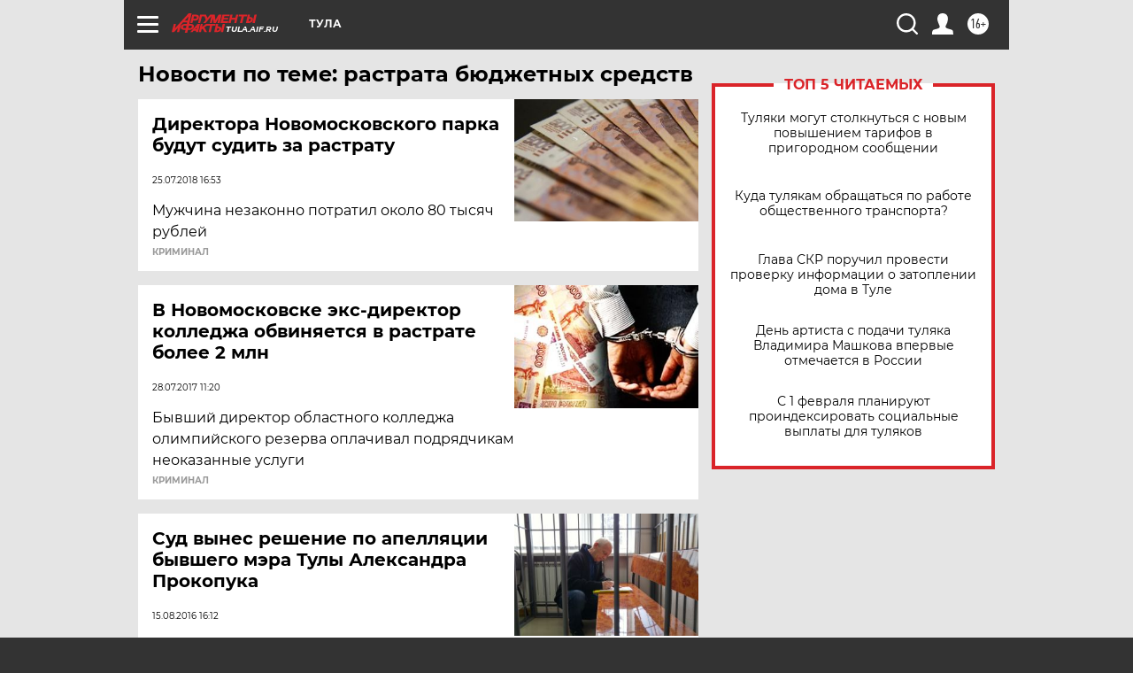

--- FILE ---
content_type: text/html; charset=UTF-8
request_url: https://tula.aif.ru/tag/rastrata_bjudzhjetnykh_srjedstv
body_size: 16858
content:
<!DOCTYPE html>
<!--[if IE 8]><html class="ie8"> <![endif]-->
<!--[if gt IE 8]><!--><html lang="ru"> <!--<![endif]-->
<head>
    <!-- created_at 17-01-2026 21:31:26 -->
    <script>
        window.isIndexPage = 0;
        window.isMobileBrowser = 0;
        window.disableSidebarCut = 1;
        window.bannerDebugMode = 0;
    </script>

                
                                    <meta http-equiv="Content-Type" content="text/html; charset=utf-8" >
<meta name="format-detection" content="telephone=no" >
<meta name="viewport" content="width=device-width, user-scalable=no, initial-scale=1.0, maximum-scale=1.0, minimum-scale=1.0" >
<meta http-equiv="X-UA-Compatible" content="IE=edge,chrome=1" >
<meta name="HandheldFriendly" content="true" >
<meta name="format-detection" content="telephone=no" >
<meta name="theme-color" content="#ffffff" >
<meta name="description" content="растрата бюджетных средств — самые актуальные и последние новости сегодня. Будьте в курсе главных свежих новостных событий дня и последнего часа, фото и видео репортажей на сайте Аргументы и Факты." >
<meta name="facebook-domain-verification" content="jiqbwww7rrqnwzjkizob7wrpmgmwq3" >
        <title>растрата бюджетных средств — последние новости сегодня | АиФ Тула</title>    <link rel="shortcut icon" type="image/x-icon" href="/favicon.ico" />
    <link rel="icon" type="image/svg+xml" href="/favicon.svg">
    
    <link rel="preload" href="/redesign2018/fonts/montserrat-v15-latin-ext_latin_cyrillic-ext_cyrillic-regular.woff2" as="font" type="font/woff2" crossorigin>
    <link rel="preload" href="/redesign2018/fonts/montserrat-v15-latin-ext_latin_cyrillic-ext_cyrillic-italic.woff2" as="font" type="font/woff2" crossorigin>
    <link rel="preload" href="/redesign2018/fonts/montserrat-v15-latin-ext_latin_cyrillic-ext_cyrillic-700.woff2" as="font" type="font/woff2" crossorigin>
    <link rel="preload" href="/redesign2018/fonts/montserrat-v15-latin-ext_latin_cyrillic-ext_cyrillic-700italic.woff2" as="font" type="font/woff2" crossorigin>
    <link rel="preload" href="/redesign2018/fonts/montserrat-v15-latin-ext_latin_cyrillic-ext_cyrillic-800.woff2" as="font" type="font/woff2" crossorigin>
    <link href="https://tula.aif.ru/tag/rastrata_bjudzhjetnykh_srjedstv" rel="canonical" >
<link href="https://tula.aif.ru/redesign2018/css/style.css?6c0" media="all" rel="stylesheet" type="text/css" >
<link href="https://tula.aif.ru/img/icon/apple_touch_icon_57x57.png?6c0" rel="apple-touch-icon" sizes="57x57" >
<link href="https://tula.aif.ru/img/icon/apple_touch_icon_114x114.png?6c0" rel="apple-touch-icon" sizes="114x114" >
<link href="https://tula.aif.ru/img/icon/apple_touch_icon_72x72.png?6c0" rel="apple-touch-icon" sizes="72x72" >
<link href="https://tula.aif.ru/img/icon/apple_touch_icon_144x144.png?6c0" rel="apple-touch-icon" sizes="144x144" >
<link href="https://tula.aif.ru/img/icon/apple-touch-icon.png?6c0" rel="apple-touch-icon" sizes="180x180" >
<link href="https://tula.aif.ru/img/icon/favicon-32x32.png?6c0" rel="icon" type="image/png" sizes="32x32" >
<link href="https://tula.aif.ru/img/icon/favicon-16x16.png?6c0" rel="icon" type="image/png" sizes="16x16" >
<link href="https://tula.aif.ru/img/manifest.json?6c0" rel="manifest" >
<link href="https://tula.aif.ru/img/safari-pinned-tab.svg?6c0" rel="mask-icon" color="#d55b5b" >
<link href="https://ads.betweendigital.com" rel="preconnect" crossorigin="" >
        <script type="text/javascript">
    //<!--
    var isRedesignPage = true;    //-->
</script>
<script type="text/javascript" src="https://tula.aif.ru/js/output/jquery.min.js?6c0"></script>
<script type="text/javascript" src="https://tula.aif.ru/js/output/header_scripts.js?6c0"></script>
<script type="text/javascript">
    //<!--
    var _sf_startpt=(new Date()).getTime()    //-->
</script>
<script type="text/javascript" src="https://yastatic.net/s3/passport-sdk/autofill/v1/sdk-suggest-with-polyfills-latest.js?6c0"></script>
<script type="text/javascript">
    //<!--
    window.YandexAuthParams = {"oauthQueryParams":{"client_id":"b104434ccf5a4638bdfe8a9101264f3c","response_type":"code","redirect_uri":"https:\/\/aif.ru\/oauth\/yandex\/callback"},"tokenPageOrigin":"https:\/\/aif.ru"};    //-->
</script>
<script type="text/javascript">
    //<!--
    function AdFox_getWindowSize() {
    var winWidth,winHeight;
	if( typeof( window.innerWidth ) == 'number' ) {
		//Non-IE
		winWidth = window.innerWidth;
		winHeight = window.innerHeight;
	} else if( document.documentElement && ( document.documentElement.clientWidth || document.documentElement.clientHeight ) ) {
		//IE 6+ in 'standards compliant mode'
		winWidth = document.documentElement.clientWidth;
		winHeight = document.documentElement.clientHeight;
	} else if( document.body && ( document.body.clientWidth || document.body.clientHeight ) ) {
		//IE 4 compatible
		winWidth = document.body.clientWidth;
		winHeight = document.body.clientHeight;
	}
	return {"width":winWidth, "height":winHeight};
}//END function AdFox_getWindowSize

function AdFox_getElementPosition(elemId){
    var elem;
    
    if (document.getElementById) {
		elem = document.getElementById(elemId);
	}
	else if (document.layers) {
		elem = document.elemId;
	}
	else if (document.all) {
		elem = document.all.elemId;
	}
    var w = elem.offsetWidth;
    var h = elem.offsetHeight;	
    var l = 0;
    var t = 0;
	
    while (elem)
    {
        l += elem.offsetLeft;
        t += elem.offsetTop;
        elem = elem.offsetParent;
    }

    return {"left":l, "top":t, "width":w, "height":h};
} //END function AdFox_getElementPosition

function AdFox_getBodyScrollTop(){
	return self.pageYOffset || (document.documentElement && document.documentElement.scrollTop) || (document.body && document.body.scrollTop);
} //END function AdFox_getBodyScrollTop

function AdFox_getBodyScrollLeft(){
	return self.pageXOffset || (document.documentElement && document.documentElement.scrollLeft) || (document.body && document.body.scrollLeft);
}//END function AdFox_getBodyScrollLeft

function AdFox_Scroll(elemId,elemSrc){
   var winPos = AdFox_getWindowSize();
   var winWidth = winPos.width;
   var winHeight = winPos.height;
   var scrollY = AdFox_getBodyScrollTop();
   var scrollX =  AdFox_getBodyScrollLeft();
   var divId = 'AdFox_banner_'+elemId;
   var ltwhPos = AdFox_getElementPosition(divId);
   var lPos = ltwhPos.left;
   var tPos = ltwhPos.top;

   if(scrollY+winHeight+5 >= tPos && scrollX+winWidth+5 >= lPos){
      AdFox_getCodeScript(1,elemId,elemSrc);
	  }else{
	     setTimeout('AdFox_Scroll('+elemId+',"'+elemSrc+'");',100);
	  }
}//End function AdFox_Scroll    //-->
</script>
<script type="text/javascript">
    //<!--
    function AdFox_SetLayerVis(spritename,state){
   document.getElementById(spritename).style.visibility=state;
}

function AdFox_Open(AF_id){
   AdFox_SetLayerVis('AdFox_DivBaseFlash_'+AF_id, "hidden");
   AdFox_SetLayerVis('AdFox_DivOverFlash_'+AF_id, "visible");
}

function AdFox_Close(AF_id){
   AdFox_SetLayerVis('AdFox_DivOverFlash_'+AF_id, "hidden");
   AdFox_SetLayerVis('AdFox_DivBaseFlash_'+AF_id, "visible");
}

function AdFox_getCodeScript(AF_n,AF_id,AF_src){
   var AF_doc;
   if(AF_n<10){
      try{
	     if(document.all && !window.opera){
		    AF_doc = window.frames['AdFox_iframe_'+AF_id].document;
			}else if(document.getElementById){
			         AF_doc = document.getElementById('AdFox_iframe_'+AF_id).contentDocument;
					 }
		 }catch(e){}
    if(AF_doc){
	   AF_doc.write('<scr'+'ipt type="text/javascript" src="'+AF_src+'"><\/scr'+'ipt>');
	   }else{
	      setTimeout('AdFox_getCodeScript('+(++AF_n)+','+AF_id+',"'+AF_src+'");', 100);
		  }
		  }
}

function adfoxSdvigContent(banID, flashWidth, flashHeight){
	var obj = document.getElementById('adfoxBanner'+banID).style;
	if (flashWidth == '100%') obj.width = flashWidth;
	    else obj.width = flashWidth + "px";
	if (flashHeight == '100%') obj.height = flashHeight;
	    else obj.height = flashHeight + "px";
}

function adfoxVisibilityFlash(banName, flashWidth, flashHeight){
    	var obj = document.getElementById(banName).style;
	if (flashWidth == '100%') obj.width = flashWidth;
	    else obj.width = flashWidth + "px";
	if (flashHeight == '100%') obj.height = flashHeight;
	    else obj.height = flashHeight + "px";
}

function adfoxStart(banID, FirShowFlNum, constVisFlashFir, sdvigContent, flash1Width, flash1Height, flash2Width, flash2Height){
	if (FirShowFlNum == 1) adfoxVisibilityFlash('adfoxFlash1'+banID, flash1Width, flash1Height);
	    else if (FirShowFlNum == 2) {
		    adfoxVisibilityFlash('adfoxFlash2'+banID, flash2Width, flash2Height);
	        if (constVisFlashFir == 'yes') adfoxVisibilityFlash('adfoxFlash1'+banID, flash1Width, flash1Height);
		    if (sdvigContent == 'yes') adfoxSdvigContent(banID, flash2Width, flash2Height);
		        else adfoxSdvigContent(banID, flash1Width, flash1Height);
	}
}

function adfoxOpen(banID, constVisFlashFir, sdvigContent, flash2Width, flash2Height){
	var aEventOpenClose = new Image();
	var obj = document.getElementById("aEventOpen"+banID);
	if (obj) aEventOpenClose.src =  obj.title+'&rand='+Math.random()*1000000+'&prb='+Math.random()*1000000;
	adfoxVisibilityFlash('adfoxFlash2'+banID, flash2Width, flash2Height);
	if (constVisFlashFir != 'yes') adfoxVisibilityFlash('adfoxFlash1'+banID, 1, 1);
	if (sdvigContent == 'yes') adfoxSdvigContent(banID, flash2Width, flash2Height);
}


function adfoxClose(banID, constVisFlashFir, sdvigContent, flash1Width, flash1Height){
	var aEventOpenClose = new Image();
	var obj = document.getElementById("aEventClose"+banID);
	if (obj) aEventOpenClose.src =  obj.title+'&rand='+Math.random()*1000000+'&prb='+Math.random()*1000000;
	adfoxVisibilityFlash('adfoxFlash2'+banID, 1, 1);
	if (constVisFlashFir != 'yes') adfoxVisibilityFlash('adfoxFlash1'+banID, flash1Width, flash1Height);
	if (sdvigContent == 'yes') adfoxSdvigContent(banID, flash1Width, flash1Height);
}    //-->
</script>
<script type="text/javascript" async="true" src="https://yandex.ru/ads/system/header-bidding.js?6c0"></script>
<script type="text/javascript" src="https://ad.mail.ru/static/sync-loader.js?6c0"></script>
<script type="text/javascript" async="true" src="https://cdn.skcrtxr.com/roxot-wrapper/js/roxot-manager.js?pid=42c21743-edce-4460-a03e-02dbaef8f162"></script>
<script type="text/javascript" src="https://cdn-rtb.sape.ru/js/uids.js?6c0"></script>
<script type="text/javascript">
    //<!--
        var adfoxBiddersMap = {
    "betweenDigital": "816043",
 "mediasniper": "2218745",
    "myTarget": "810102",
 "buzzoola": "1096246",
 "adfox_roden-media": "3373170",
    "videonow": "2966090", 
 "adfox_adsmart": "1463295",
  "Gnezdo": "3123512",
    "roxot": "3196121",
 "astralab": "2486209",
  "getintent": "3186204",
 "sape": "2758269",
 "adwile": "2733112",
 "hybrid": "2809332"
};
var syncid = window.rb_sync.id;
	  var biddersCpmAdjustmentMap = {
      'adfox_adsmart': 0.6,
	  'Gnezdo': 0.8,
	  'adwile': 0.8
  };

if (window.innerWidth >= 1024) {
var adUnits = [{
        "code": "adfox_153825256063495017",
  "sizes": [[300, 600], [240,400]],
        "bids": [{
                "bidder": "betweenDigital",
                "params": {
                    "placementId": "3235886"
                }
            },{
                "bidder": "myTarget",
                "params": {
                    "placementId": "555209",
"sendTargetRef": "true",
"additional": {
"fpid": syncid
}			
                }
            },{
                "bidder": "hybrid",
                "params": {
                    "placementId": "6582bbf77bc72f59c8b22f65"
                }
            },{
                "bidder": "buzzoola",
                "params": {
                    "placementId": "1252803"
                }
            },{
                "bidder": "videonow",
                "params": {
                    "placementId": "8503533"
                }
            },{
                    "bidder": "adfox_adsmart",
                    "params": {
						p1: 'cqguf',
						p2: 'hhro'
					}
            },{
                    "bidder": "roxot",
                    "params": {
						placementId: '2027d57b-1cff-4693-9a3c-7fe57b3bcd1f',
						sendTargetRef: true
					}
            },{
                    "bidder": "mediasniper",
                    "params": {
						"placementId": "4417"
					}
            },{
                    "bidder": "Gnezdo",
                    "params": {
						"placementId": "354318"
					}
            },{
                    "bidder": "getintent",
                    "params": {
						"placementId": "215_V_aif.ru_D_Top_300x600"
					}
            },{
                    "bidder": "adfox_roden-media",
                    "params": {
						p1: "dilmj",
						p2: "emwl"
					}
            },{
                    "bidder": "astralab",
                    "params": {
						"placementId": "642ad3a28528b410c4990932"
					}
            }
        ]
    },{
        "code": "adfox_150719646019463024",
		"sizes": [[640,480], [640,360]],
        "bids": [{
                "bidder": "adfox_adsmart",
                    "params": {
						p1: 'cmqsb',
						p2: 'ul'
					}
            },{
                "bidder": "sape",
                "params": {
                    "placementId": "872427",
					additional: {
                       sapeFpUids: window.sapeRrbFpUids || []
                   }				
                }
            },{
                "bidder": "roxot",
                "params": {
                    placementId: '2b61dd56-9c9f-4c45-a5f5-98dd5234b8a1',
					sendTargetRef: true
                }
            },{
                "bidder": "getintent",
                "params": {
                    "placementId": "215_V_aif.ru_D_AfterArticle_640х480"
                }
            }
        ]
    },{
        "code": "adfox_149010055036832877",
		"sizes": [[970,250]],
		"bids": [{
                    "bidder": "adfox_roden-media",
                    "params": {
						p1: 'dilmi',
						p2: 'hfln'
					}
            },{
                    "bidder": "buzzoola",
                    "params": {
						"placementId": "1252804"
					}
            },{
                    "bidder": "getintent",
                    "params": {
						"placementId": "215_V_aif.ru_D_Billboard_970x250"
					}
            },{
                "bidder": "astralab",
                "params": {
                    "placementId": "67bf071f4e6965fa7b30fea3"
                }
            },{
                    "bidder": "hybrid",
                    "params": {
						"placementId": "6582bbf77bc72f59c8b22f66"
					}
            },{
                    "bidder": "myTarget",
                    "params": {
						"placementId": "1462991",
"sendTargetRef": "true",
"additional": {
"fpid": syncid
}			
					}
            }			           
        ]        
    },{
        "code": "adfox_149874332414246474",
		"sizes": [[640,360], [300,250], [640,480]],
		"codeType": "combo",
		"bids": [{
                "bidder": "mediasniper",
                "params": {
                    "placementId": "4419"
                }
            },{
                "bidder": "buzzoola",
                "params": {
                    "placementId": "1220692"
                }
            },{
                "bidder": "astralab",
                "params": {
                    "placementId": "66fd25eab13381b469ae4b39"
                }
            },
			{
                    "bidder": "betweenDigital",
                    "params": {
						"placementId": "4502825"
					}
            }
			           
        ]        
    },{
        "code": "adfox_149848658878716687",
		"sizes": [[300,600], [240,400]],
        "bids": [{
                "bidder": "betweenDigital",
                "params": {
                    "placementId": "3377360"
                }
            },{
                "bidder": "roxot",
                "params": {
                    placementId: 'fdaba944-bdaa-4c63-9dd3-af12fc6afbf8',
					sendTargetRef: true
                }
            },{
                "bidder": "sape",
                "params": {
                    "placementId": "872425",
					additional: {
                       sapeFpUids: window.sapeRrbFpUids || []
                   }
                }
            },{
                "bidder": "adwile",
                "params": {
                    "placementId": "27990"
                }
            }
        ]        
    }
],
	syncPixels = [{
    bidder: 'hybrid',
    pixels: [
    "https://www.tns-counter.ru/V13a****idsh_ad/ru/CP1251/tmsec=idsh_dis/",
    "https://www.tns-counter.ru/V13a****idsh_vid/ru/CP1251/tmsec=idsh_aifru-hbrdis/",
    "https://mc.yandex.ru/watch/66716692?page-url=aifru%3Futm_source=dis_hybrid_default%26utm_medium=%26utm_campaign=%26utm_content=%26utm_term=&page-ref="+window.location.href
]
  }
  ];
} else if (window.innerWidth < 1024) {
var adUnits = [{
        "code": "adfox_14987283079885683",
		"sizes": [[300,250], [300,240]],
        "bids": [{
                "bidder": "betweenDigital",
                "params": {
                    "placementId": "2492448"
                }
            },{
                "bidder": "myTarget",
                "params": {
                    "placementId": "226830",
"sendTargetRef": "true",
"additional": {
"fpid": syncid
}			
                }
            },{
                "bidder": "hybrid",
                "params": {
                    "placementId": "6582bbf77bc72f59c8b22f64"
                }
            },{
                "bidder": "mediasniper",
                "params": {
                    "placementId": "4418"
                }
            },{
                "bidder": "buzzoola",
                "params": {
                    "placementId": "563787"
                }
            },{
                "bidder": "roxot",
                "params": {
                    placementId: '20bce8ad-3a5e-435a-964f-47be17e201cf',
					sendTargetRef: true
                }
            },{
                "bidder": "videonow",
                "params": {
                    "placementId": "2577490"
                }
            },{
                "bidder": "adfox_adsmart",
                    "params": {
						p1: 'cqmbg',
						p2: 'ul'
					}
            },{
                    "bidder": "Gnezdo",
                    "params": {
						"placementId": "354316"
					}
            },{
                    "bidder": "getintent",
                    "params": {
						"placementId": "215_V_aif.ru_M_Top_300x250"
					}
            },{
                    "bidder": "adfox_roden-media",
                    "params": {
						p1: "dilmx",
						p2: "hbts"
					}
            },{
                "bidder": "astralab",
                "params": {
                    "placementId": "642ad47d8528b410c4990933"
                }
            }			
        ]        
    },{
        "code": "adfox_153545578261291257",
		"bids": [{
                    "bidder": "sape",
                    "params": {
						"placementId": "872426",
					additional: {
                       sapeFpUids: window.sapeRrbFpUids || []
                   }
					}
            },{
                    "bidder": "roxot",
                    "params": {
						placementId: 'eb2ebb9c-1e7e-4c80-bef7-1e93debf197c',
						sendTargetRef: true
					}
            }
			           
        ]        
    },{
        "code": "adfox_165346609120174064",
		"sizes": [[320,100]],
		"bids": [            
            		{
                    "bidder": "buzzoola",
                    "params": {
						"placementId": "1252806"
					}
            },{
                    "bidder": "getintent",
                    "params": {
						"placementId": "215_V_aif.ru_M_FloorAd_320x100"
					}
            }
			           
        ]        
    },{
        "code": "adfox_155956315896226671",
		"bids": [            
            		{
                    "bidder": "buzzoola",
                    "params": {
						"placementId": "1252805"
					}
            },{
                    "bidder": "sape",
                    "params": {
						"placementId": "887956",
					additional: {
                       sapeFpUids: window.sapeRrbFpUids || []
                   }
					}
            },{
                    "bidder": "myTarget",
                    "params": {
						"placementId": "821424",
"sendTargetRef": "true",
"additional": {
"fpid": syncid
}			
					}
            }
			           
        ]        
    },{
        "code": "adfox_149874332414246474",
		"sizes": [[640,360], [300,250], [640,480]],
		"codeType": "combo",
		"bids": [{
                "bidder": "adfox_roden-media",
                "params": {
					p1: 'dilmk',
					p2: 'hfiu'
				}
            },{
                "bidder": "mediasniper",
                "params": {
                    "placementId": "4419"
                }
            },{
                "bidder": "roxot",
                "params": {
                    placementId: 'ba25b33d-cd61-4c90-8035-ea7d66f011c6',
					sendTargetRef: true
                }
            },{
                "bidder": "adwile",
                "params": {
                    "placementId": "27991"
                }
            },{
                    "bidder": "Gnezdo",
                    "params": {
						"placementId": "354317"
					}
            },{
                    "bidder": "getintent",
                    "params": {
						"placementId": "215_V_aif.ru_M_Comboblock_300x250"
					}
            },{
                    "bidder": "astralab",
                    "params": {
						"placementId": "66fd260fb13381b469ae4b3f"
					}
            },{
                    "bidder": "betweenDigital",
                    "params": {
						"placementId": "4502825"
					}
            }
			]        
    }
],
	syncPixels = [
  {
    bidder: 'hybrid',
    pixels: [
    "https://www.tns-counter.ru/V13a****idsh_ad/ru/CP1251/tmsec=idsh_mob/",
    "https://www.tns-counter.ru/V13a****idsh_vid/ru/CP1251/tmsec=idsh_aifru-hbrmob/",
    "https://mc.yandex.ru/watch/66716692?page-url=aifru%3Futm_source=mob_hybrid_default%26utm_medium=%26utm_campaign=%26utm_content=%26utm_term=&page-ref="+window.location.href
]
  }
  ];
}
var userTimeout = 1500;
window.YaHeaderBiddingSettings = {
    biddersMap: adfoxBiddersMap,
	biddersCpmAdjustmentMap: biddersCpmAdjustmentMap,
    adUnits: adUnits,
    timeout: userTimeout,
    syncPixels: syncPixels	
};    //-->
</script>
<script type="text/javascript">
    //<!--
    window.yaContextCb = window.yaContextCb || []    //-->
</script>
<script type="text/javascript" async="true" src="https://yandex.ru/ads/system/context.js?6c0"></script>
<script type="text/javascript">
    //<!--
    window.EventObserver = {
    observers: {},

    subscribe: function (name, fn) {
        if (!this.observers.hasOwnProperty(name)) {
            this.observers[name] = [];
        }
        this.observers[name].push(fn)
    },
    
    unsubscribe: function (name, fn) {
        if (!this.observers.hasOwnProperty(name)) {
            return;
        }
        this.observers[name] = this.observers[name].filter(function (subscriber) {
            return subscriber !== fn
        })
    },
    
    broadcast: function (name, data) {
        if (!this.observers.hasOwnProperty(name)) {
            return;
        }
        this.observers[name].forEach(function (subscriber) {
            return subscriber(data)
        })
    }
};    //-->
</script>    
    <script>
  var adcm_config ={
    id:1064,
    platformId: 64,
    init: function () {
      window.adcm.call();
    }
  };
</script>
<script src="https://tag.digitaltarget.ru/adcm.js" async></script>    <!-- Yandex.Metrika counter -->
<script type="text/javascript" >
    (function (d, w, c) {
        (w[c] = w[c] || []).push(function() {
            try {
                w.yaCounter51369400 = new Ya.Metrika2({
                    id:51369400,
                    clickmap:true,
                    trackLinks:true,
                    accurateTrackBounce:true,
                    webvisor:true
                });
            } catch(e) { }
        });

        var n = d.getElementsByTagName("script")[0],
            s = d.createElement("script"),
            f = function () { n.parentNode.insertBefore(s, n); };
        s.type = "text/javascript";
        s.async = true;
        s.src = "https://mc.yandex.ru/metrika/tag.js";

        if (w.opera == "[object Opera]") {
            d.addEventListener("DOMContentLoaded", f, false);
        } else { f(); }
    })(document, window, "yandex_metrika_callbacks2");
</script>
<noscript><div><img src="https://mc.yandex.ru/watch/51369400" style="position:absolute; left:-9999px;" alt="" /></div></noscript>
<!-- /Yandex.Metrika counter --><meta name="yandex-verification" content="3f861d2215cc9e6c" />
<meta name="zen-verification" content="ul3Ml643gP1UhTxN5GeONQ1gceMxVHVtNwNljRk3vRtf0xc2LWrRlx1cJeQojUsc" />
<meta name="zen-verification" content=W6URTxDH39KFxnDl8OVQwWjdFPPTxGGOXdVvYsPO2yhhblouPJia2M4q2EnNnXOW" />    <link rel="stylesheet" type="text/css" media="print" href="https://tula.aif.ru/redesign2018/css/print.css?6c0" />
    <base href=""/>
</head><body class="region__tula ">
<div class="overlay"></div>
<!-- Rating@Mail.ru counter -->
<script type="text/javascript">
var _tmr = window._tmr || (window._tmr = []);
_tmr.push({id: "59428", type: "pageView", start: (new Date()).getTime()});
(function (d, w, id) {
  if (d.getElementById(id)) return;
  var ts = d.createElement("script"); ts.type = "text/javascript"; ts.async = true; ts.id = id;
  ts.src = "https://top-fwz1.mail.ru/js/code.js";
  var f = function () {var s = d.getElementsByTagName("script")[0]; s.parentNode.insertBefore(ts, s);};
  if (w.opera == "[object Opera]") { d.addEventListener("DOMContentLoaded", f, false); } else { f(); }
})(document, window, "topmailru-code");
</script><noscript><div>
<img src="https://top-fwz1.mail.ru/counter?id=59428;js=na" style="border:0;position:absolute;left:-9999px;" alt="Top.Mail.Ru" />
</div></noscript>
<!-- //Rating@Mail.ru counter -->



<div class="container" id="container">
    
        <noindex><div class="adv_content bp__body_first adwrapper"><div class="banner_params hide" data-params="{&quot;id&quot;:4921,&quot;num&quot;:1,&quot;place&quot;:&quot;body_first&quot;}"></div>
<!--AdFox START-->
<!--aif_direct-->
<!--Площадка: AIF_fullscreen /  / -->
<!--Тип баннера: FullScreen-->
<!--Расположение: <верх страницы>-->
<div id="adfox_150417328041091508"></div>
<script>     
    window.yaContextCb.push(()=>{
    Ya.adfoxCode.create({
        ownerId: 249933,
        containerId: 'adfox_150417328041091508',
        params: {
            pp: 'g',
            ps: 'cnul',
            p2: 'fptu',
            puid1: ''
        }
    }); 
}); 
</script></div></noindex>
        
        <!--баннер над шапкой--->
                <div class="banner_box">
            <div class="main_banner">
                            </div>
        </div>
                <!--//баннер  над шапкой--->

    <script>
	currentUser = new User();
</script>

<header class="header">
    <div class="count_box_nodisplay">
    <div class="couter_block"><!--LiveInternet counter-->
<script type="text/javascript"><!--
document.write("<img src='https://counter.yadro.ru//hit;AIF?r"+escape(document.referrer)+((typeof(screen)=="undefined")?"":";s"+screen.width+"*"+screen.height+"*"+(screen.colorDepth?screen.colorDepth:screen.pixelDepth))+";u"+escape(document.URL)+";h"+escape(document.title.substring(0,80))+";"+Math.random()+"' width=1 height=1 alt=''>");
//--></script><!--/LiveInternet--></div></div>    <div class="topline">
    <a href="#" class="burger openCloser">
        <div class="burger__wrapper">
            <span class="burger__line"></span>
            <span class="burger__line"></span>
            <span class="burger__line"></span>
        </div>
    </a>

    
    <a href="/" class="logo_box">
                <img width="96" height="22" src="https://tula.aif.ru/redesign2018/img/logo.svg?6c0" alt="Аргументы и Факты">
        <div class="region_url">
            tula.aif.ru        </div>
            </a>
    <div itemscope itemtype="http://schema.org/Organization" class="schema_org">
        <img itemprop="logo" src="https://tula.aif.ru/redesign2018/img/logo.svg?6c0" />
        <a itemprop="url" href="/"></a>
        <meta itemprop="name" content="АО «Аргументы и Факты»" />
        <div itemprop="address" itemscope itemtype="http://schema.org/PostalAddress">
            <meta itemprop="postalCode" content="101000" />
            <meta itemprop="addressLocality" content="Москва" />
            <meta itemprop="streetAddress" content="ул. Мясницкая, д. 42"/>
            <meta itemprop="addressCountry" content="RU"/>
            <a itemprop="telephone" href="tel:+74956465757">+7 (495) 646 57 57</a>
        </div>
    </div>
    <div class="age16 age16_topline">16+</div>
    <a href="#" class="region regionOpenCloser">
        <img width="19" height="25" src="https://tula.aif.ru/redesign2018/img/location.svg?6c0"><span>Тула</span>
    </a>
    <div class="topline__slot">
             </div>

    <!--a class="topline__hashtag" href="https://aif.ru/health/coronavirus/?utm_medium=header&utm_content=covid&utm_source=aif">#остаемсядома</a-->
    <div class="auth_user_status_js">
        <a href="#" class="user auth_link_login_js auth_open_js"><img width="24" height="24" src="https://tula.aif.ru/redesign2018/img/user_ico.svg?6c0"></a>
        <a href="/profile" class="user auth_link_profile_js" style="display: none"><img width="24" height="24" src="https://tula.aif.ru/redesign2018/img/user_ico.svg?6c0"></a>
    </div>
    <div class="search_box">
        <a href="#" class="search_ico searchOpener">
            <img width="24" height="24" src="https://tula.aif.ru/redesign2018/img/search_ico.svg?6c0">
        </a>
        <div class="search_input">
            <form action="/search" id="search_form1">
                <input type="text" name="text" maxlength="50"/>
            </form>
        </div>
    </div>
</div>

<div class="fixed_menu topline">
    <div class="cont_center">
        <a href="#" class="burger openCloser">
            <div class="burger__wrapper">
                <span class="burger__line"></span>
                <span class="burger__line"></span>
                <span class="burger__line"></span>
            </div>
        </a>
        <a href="/" class="logo_box">
                        <img width="96" height="22" src="https://tula.aif.ru/redesign2018/img/logo.svg?6c0" alt="Аргументы и Факты">
            <div class="region_url">
                tula.aif.ru            </div>
                    </a>
        <div class="age16 age16_topline">16+</div>
        <a href="/" class="region regionOpenCloser">
            <img width="19" height="25" src="https://tula.aif.ru/redesign2018/img/location.svg?6c0">
            <span>Тула</span>
        </a>
        <div class="topline__slot">
                    </div>

        <!--a class="topline__hashtag" href="https://aif.ru/health/coronavirus/?utm_medium=header&utm_content=covid&utm_source=aif">#остаемсядома</a-->
        <div class="auth_user_status_js">
            <a href="#" class="user auth_link_login_js auth_open_js"><img width="24" height="24" src="https://tula.aif.ru/redesign2018/img/user_ico.svg?6c0"></a>
            <a href="/profile" class="user auth_link_profile_js" style="display: none"><img width="24" height="24" src="https://tula.aif.ru/redesign2018/img/user_ico.svg?6c0"></a>
        </div>
        <div class="search_box">
            <a href="#" class="search_ico searchOpener">
                <img width="24" height="24" src="https://tula.aif.ru/redesign2018/img/search_ico.svg?6c0">
            </a>
            <div class="search_input">
                <form action="/search">
                    <input type="text" name="text" maxlength="50" >
                </form>
            </div>
        </div>
    </div>
</div>    <div class="regions_box">
    <nav class="cont_center">
        <ul class="regions">
            <li><a href="https://aif.ru?from_menu=1">ФЕДЕРАЛЬНЫЙ</a></li>
            <li><a href="https://spb.aif.ru">САНКТ-ПЕТЕРБУРГ</a></li>

            
                                    <li><a href="https://adigea.aif.ru">Адыгея</a></li>
                
            
                                    <li><a href="https://arh.aif.ru">Архангельск</a></li>
                
            
                
            
                
            
                                    <li><a href="https://astrakhan.aif.ru">Астрахань</a></li>
                
            
                                    <li><a href="https://altai.aif.ru">Барнаул</a></li>
                
            
                                    <li><a href="https://aif.by">Беларусь</a></li>
                
            
                                    <li><a href="https://bel.aif.ru">Белгород</a></li>
                
            
                
            
                                    <li><a href="https://bryansk.aif.ru">Брянск</a></li>
                
            
                                    <li><a href="https://bur.aif.ru">Бурятия</a></li>
                
            
                                    <li><a href="https://vl.aif.ru">Владивосток</a></li>
                
            
                                    <li><a href="https://vlad.aif.ru">Владимир</a></li>
                
            
                                    <li><a href="https://vlg.aif.ru">Волгоград</a></li>
                
            
                                    <li><a href="https://vologda.aif.ru">Вологда</a></li>
                
            
                                    <li><a href="https://vrn.aif.ru">Воронеж</a></li>
                
            
                
            
                                    <li><a href="https://dag.aif.ru">Дагестан</a></li>
                
            
                
            
                                    <li><a href="https://ivanovo.aif.ru">Иваново</a></li>
                
            
                                    <li><a href="https://irk.aif.ru">Иркутск</a></li>
                
            
                                    <li><a href="https://kazan.aif.ru">Казань</a></li>
                
            
                                    <li><a href="https://kzaif.kz">Казахстан</a></li>
                
            
                
            
                                    <li><a href="https://klg.aif.ru">Калининград</a></li>
                
            
                
            
                                    <li><a href="https://kaluga.aif.ru">Калуга</a></li>
                
            
                                    <li><a href="https://kamchatka.aif.ru">Камчатка</a></li>
                
            
                
            
                                    <li><a href="https://karel.aif.ru">Карелия</a></li>
                
            
                                    <li><a href="https://kirov.aif.ru">Киров</a></li>
                
            
                                    <li><a href="https://komi.aif.ru">Коми</a></li>
                
            
                                    <li><a href="https://kostroma.aif.ru">Кострома</a></li>
                
            
                                    <li><a href="https://kuban.aif.ru">Краснодар</a></li>
                
            
                                    <li><a href="https://krsk.aif.ru">Красноярск</a></li>
                
            
                                    <li><a href="https://krym.aif.ru">Крым</a></li>
                
            
                                    <li><a href="https://kuzbass.aif.ru">Кузбасс</a></li>
                
            
                
            
                
            
                                    <li><a href="https://aif.kg">Кыргызстан</a></li>
                
            
                                    <li><a href="https://mar.aif.ru">Марий Эл</a></li>
                
            
                                    <li><a href="https://saransk.aif.ru">Мордовия</a></li>
                
            
                                    <li><a href="https://murmansk.aif.ru">Мурманск</a></li>
                
            
                
            
                                    <li><a href="https://nn.aif.ru">Нижний Новгород</a></li>
                
            
                                    <li><a href="https://nsk.aif.ru">Новосибирск</a></li>
                
            
                
            
                                    <li><a href="https://omsk.aif.ru">Омск</a></li>
                
            
                                    <li><a href="https://oren.aif.ru">Оренбург</a></li>
                
            
                                    <li><a href="https://penza.aif.ru">Пенза</a></li>
                
            
                                    <li><a href="https://perm.aif.ru">Пермь</a></li>
                
            
                                    <li><a href="https://pskov.aif.ru">Псков</a></li>
                
            
                                    <li><a href="https://rostov.aif.ru">Ростов-на-Дону</a></li>
                
            
                                    <li><a href="https://rzn.aif.ru">Рязань</a></li>
                
            
                                    <li><a href="https://samara.aif.ru">Самара</a></li>
                
            
                
            
                                    <li><a href="https://saratov.aif.ru">Саратов</a></li>
                
            
                                    <li><a href="https://sakhalin.aif.ru">Сахалин</a></li>
                
            
                
            
                                    <li><a href="https://smol.aif.ru">Смоленск</a></li>
                
            
                
            
                                    <li><a href="https://stav.aif.ru">Ставрополь</a></li>
                
            
                
            
                                    <li><a href="https://tver.aif.ru">Тверь</a></li>
                
            
                                    <li><a href="https://tlt.aif.ru">Тольятти</a></li>
                
            
                                    <li><a href="https://tomsk.aif.ru">Томск</a></li>
                
            
                                    <li><a href="https://tula.aif.ru">Тула</a></li>
                
            
                                    <li><a href="https://tmn.aif.ru">Тюмень</a></li>
                
            
                                    <li><a href="https://udm.aif.ru">Удмуртия</a></li>
                
            
                
            
                                    <li><a href="https://ul.aif.ru">Ульяновск</a></li>
                
            
                                    <li><a href="https://ural.aif.ru">Урал</a></li>
                
            
                                    <li><a href="https://ufa.aif.ru">Уфа</a></li>
                
            
                
            
                
            
                                    <li><a href="https://hab.aif.ru">Хабаровск</a></li>
                
            
                
            
                                    <li><a href="https://chv.aif.ru">Чебоксары</a></li>
                
            
                                    <li><a href="https://chel.aif.ru">Челябинск</a></li>
                
            
                                    <li><a href="https://chr.aif.ru">Черноземье</a></li>
                
            
                                    <li><a href="https://chita.aif.ru">Чита</a></li>
                
            
                                    <li><a href="https://ugra.aif.ru">Югра</a></li>
                
            
                                    <li><a href="https://yakutia.aif.ru">Якутия</a></li>
                
            
                                    <li><a href="https://yamal.aif.ru">Ямал</a></li>
                
            
                                    <li><a href="https://yar.aif.ru">Ярославль</a></li>
                
                    </ul>
    </nav>
</div>    <div class="top_menu_box">
    <div class="cont_center">
        <nav class="top_menu main_menu_wrapper_js">
                            <ul class="main_menu main_menu_js" id="rubrics">
                                    <li  class="menuItem top_level_item_js">

        <span  title="Спецпроекты">Спецпроекты</span>
    
            <div class="subrubrics_box submenu_js">
            <ul>
                                                            <li  class="menuItem">

        <a  href="http://100facts.aif.ru/" title="100 фактов об искусстве" id="custommenu-7835">100 фактов об искусстве</a>
    
    </li>                                                                                <li  class="menuItem">

        <a  href="http://dobroe.aif.ru/" title="«АиФ. Доброе сердце»" id="custommenu-6500">«АиФ. Доброе сердце»</a>
    
    </li>                                                                                <li  class="menuItem">

        <a  href="https://aif.ru/special" title="Все спецпроекты" id="custommenu-10274">Все спецпроекты</a>
    
    </li>                                                </ul>
        </div>
    </li>                                                <li  class="menuItem top_level_item_js">

        <a  href="https://tula.aif.ru/news" title="НОВОСТИ" id="custommenu-10275">НОВОСТИ</a>
    
    </li>                                                <li  data-rubric_id="2123" class="menuItem top_level_item_js">

        <a  href="/society" title="ОБЩЕСТВО" id="custommenu-5207">ОБЩЕСТВО</a>
    
            <div class="subrubrics_box submenu_js">
            <ul>
                                                            <li  data-rubric_id="2141" class="menuItem">

        <a  href="/society/persona" title="Персона" id="custommenu-5211">Персона</a>
    
    </li>                                                                                <li  class="menuItem">

        <a  href="https://tula.aif.ru/society/nature" title="Сельское хозяйство" id="custommenu-10318">Сельское хозяйство</a>
    
    </li>                                                                                <li  data-rubric_id="3271" class="menuItem">

        <a  href="/society/events" title="События" id="custommenu-5849">События</a>
    
    </li>                                                                                <li  data-rubric_id="3273" class="menuItem">

        <a  href="/society/education_science" title="Образование и наука" id="custommenu-5851">Образование и наука</a>
    
    </li>                                                                                <li  data-rubric_id="3274" class="menuItem">

        <a  href="/society/housing" title="Жизнь города" id="custommenu-5852">Жизнь города</a>
    
    </li>                                                </ul>
        </div>
    </li>                                                <li  data-rubric_id="2153" class="menuItem top_level_item_js">

        <a  href="/incidents" title="ПРОИСШЕСТВИЯ" id="custommenu-5692">ПРОИСШЕСТВИЯ</a>
    
            <div class="subrubrics_box submenu_js">
            <ul>
                                                            <li  data-rubric_id="3229" class="menuItem">

        <a  href="/incidents/crime" title="КРИМИНАЛ" id="custommenu-5778">КРИМИНАЛ</a>
    
    </li>                                                                                <li  data-rubric_id="2154" class="menuItem">

        <a  href="/incidents/crash" title="ДТП" id="custommenu-5739">ДТП</a>
    
    </li>                                                                                <li  data-rubric_id="3245" class="menuItem">

        <a  href="/incidents/others" title="ДРУГИЕ ПРОИСШЕСТВИЯ" id="custommenu-5859">ДРУГИЕ ПРОИСШЕСТВИЯ</a>
    
    </li>                                                </ul>
        </div>
    </li>                                                <li  data-rubric_id="2126" class="menuItem top_level_item_js">

        <a  href="/culture" title="КУЛЬТУРА" id="custommenu-5209">КУЛЬТУРА</a>
    
            <div class="subrubrics_box submenu_js">
            <ul>
                                                            <li  data-rubric_id="3275" class="menuItem">

        <a  href="/culture/events" title="СОБЫТИЯ" id="custommenu-5861">СОБЫТИЯ</a>
    
    </li>                                                                                <li  data-rubric_id="2159" class="menuItem">

        <a  href="/culture/trailers" title="АФИША" id="custommenu-5780">АФИША</a>
    
    </li>                                                                                <li  data-rubric_id="3276" class="menuItem">

        <a  href="/culture/history" title="ИСТОРИЯ" id="custommenu-5862">ИСТОРИЯ</a>
    
    </li>                                                                                <li  data-rubric_id="2143" class="menuItem">

        <a  href="/culture/person" title="Персона" id="custommenu-5215">Персона</a>
    
    </li>                                                </ul>
        </div>
    </li>                                                <li  data-rubric_id="2131" class="menuItem top_level_item_js">

        <a  href="/sport" title="СПОРТ" id="custommenu-5694">СПОРТ</a>
    
            <div class="subrubrics_box submenu_js">
            <ul>
                                                            <li  data-rubric_id="2136" class="menuItem">

        <a  href="/sport/football" title="Футбол" id="custommenu-5736">Футбол</a>
    
    </li>                                                                                <li  data-rubric_id="3241" class="menuItem">

        <a  href="/sport/summersport" title="ЛЕТНИЕ ВИДЫ СПОРТА" id="custommenu-5854">ЛЕТНИЕ ВИДЫ СПОРТА</a>
    
    </li>                                                                                <li  data-rubric_id="3240" class="menuItem">

        <a  href="/sport/wintersport" title="ЗИМНИЕ ВИДЫ СПОРТА" id="custommenu-5853">ЗИМНИЕ ВИДЫ СПОРТА</a>
    
    </li>                                                                                <li  data-rubric_id="3242" class="menuItem">

        <a  href="/sport/othersport" title="ДРУГИЕ ВИДЫ СПОРТА" id="custommenu-5855">ДРУГИЕ ВИДЫ СПОРТА</a>
    
    </li>                                                                                <li  data-rubric_id="3243" class="menuItem">

        <a  href="/sport/sportperson" title="ПЕРСОНА" id="custommenu-5857">ПЕРСОНА</a>
    
    </li>                                                </ul>
        </div>
    </li>                                                <li  data-rubric_id="2133" class="menuItem top_level_item_js">

        <a  href="/money" title="ЭКОНОМИКА" id="custommenu-5732">ЭКОНОМИКА</a>
    
            <div class="subrubrics_box submenu_js">
            <ul>
                                                            <li  data-rubric_id="3277" class="menuItem">

        <a  href="/money/money" title="БЮДЖЕТ" id="custommenu-5865">БЮДЖЕТ</a>
    
    </li>                                                                                <li  data-rubric_id="2149" class="menuItem">

        <a  href="/money/finance" title="ФИНАНСЫ" id="custommenu-5864">ФИНАНСЫ</a>
    
    </li>                                                                                <li  data-rubric_id="3278" class="menuItem">

        <a  href="/money/business" title="КАРЬЕРА И БИЗНЕС" id="custommenu-5866">КАРЬЕРА И БИЗНЕС</a>
    
    </li>                                                </ul>
        </div>
    </li>                                                <li  data-rubric_id="2124" class="menuItem top_level_item_js">

        <a  href="/politic" title="ПОЛИТИКА" id="custommenu-5208">ПОЛИТИКА</a>
    
            <div class="subrubrics_box submenu_js">
            <ul>
                                                            <li  data-rubric_id="3280" class="menuItem">

        <a  href="/politic/relations" title="ВЛАСТЬ И НАРОД" id="custommenu-5860">ВЛАСТЬ И НАРОД</a>
    
    </li>                                                                                <li  data-rubric_id="2146" class="menuItem">

        <a  href="/politic/person" title="Персона" id="custommenu-5214">Персона</a>
    
    </li>                                                </ul>
        </div>
    </li>                                                <li  data-rubric_id="2130" class="menuItem top_level_item_js">

        <a  href="/health" title="ЗДОРОВЬЕ" id="custommenu-5731">ЗДОРОВЬЕ</a>
    
            <div class="subrubrics_box submenu_js">
            <ul>
                                                            <li  data-rubric_id="3239" class="menuItem">

        <a  href="/health/healthylife" title="Здоровая жизнь" id="custommenu-5863">Здоровая жизнь</a>
    
    </li>                                                                                <li  data-rubric_id="2147" class="menuItem">

        <a  href="/health/med" title="Медицина" id="custommenu-5737">Медицина</a>
    
    </li>                                                </ul>
        </div>
    </li>                                                <li  data-rubric_id="4717" class="menuItem top_level_item_js">

        <a  href="/dontknows" title="ВОПРОС-ОТВЕТ" id="custommenu-7347">ВОПРОС-ОТВЕТ</a>
    
    </li>                                            </ul>

            <ul id="projects" class="specprojects static_submenu_js"></ul>
            <div class="right_box">
                <div class="fresh_number">
    <h3>Свежий номер</h3>
    <a href="/gazeta/number/59218" class="number_box">
                    <img loading="lazy" src="https://aif-s3.aif.ru/images/044/666/4b0430931b2aabc3c8ae1d949f4d267f.webp" width="91" height="120">
                <div class="text">
            № 1-2. 14/01/2026 <br /> "АиФ-Тула"        </div>
    </a>
</div>
<div class="links_box">
    <a href="/gazeta">Издания</a>
</div>
                <div class="sharings_box">
    <span>АиФ в социальных сетях</span>
    <ul class="soc">
                <li>
        <a href="https://vk.com/aif_ru" rel="nofollow" target="_blank">
            <img src="https://aif.ru/redesign2018/img/sharings/vk.svg">
        </a>
    </li>
            <li>
        <a href="https://plus.google.com/+aifru/posts" rel="nofollow" target="_blank">
            <img src="https://aif.ru/redesign2018/img/sharings/google.svg">
        </a>
    </li>
        <li>
            <a class="rss_button_black" href="/rss/all.php" target="_blank">
                <img src="https://tula.aif.ru/redesign2018/img/sharings/waflya.svg?6c0" />
            </a>
        </li>
                <li>
        <a href="https://itunes.apple.com/ru/app/argumenty-i-fakty/id333210003?mt=8 " rel="nofollow" target="_blank">
            <img src="https://aif.ru/redesign2018/img/sharings/apple.svg">
        </a>
    </li>
        <li>
        <a href="https://play.google.com/store/apps/details?id=ru.mobifactor.aifnews" rel="nofollow" target="_blank">
            <img src="https://aif.ru/redesign2018/img/sharings/androd.svg">
        </a>
    </li>
    </ul>
</div>
            </div>
        </nav>
    </div>
</div></header>            	<div class="content_containers_wrapper_js">
        <div class="content_body  content_container_js">
            <div class="content">
                                <div class="title_box">
    <h1>Новости по теме: растрата бюджетных средств</h1>
</div>
<section class="article_list content_list_js">
        
<div class="list_item" data-item-id="2587593">
            <a href="https://tula.aif.ru/incidents/crime/direktora_novomoskovskogo_parka_budut_sudit_za_rastratu" class="img_box no_title_element_js">
            <img loading="lazy" title="" src="https://aif-s3.aif.ru/images/014/743/8a4a8529dcd9d35453d6bfbfe375fc85.jpg" />
        </a>
    
    <div class="text_box_only_title title_element_js">
        <div class="box_info">
            <a href="https://tula.aif.ru/incidents/crime/direktora_novomoskovskogo_parka_budut_sudit_za_rastratu"><span class="item_text__title">Директора Новомосковского парка будут судить за растрату</span></a>
        </div>
    </div>

    <div class="text_box no_title_element_js">
        <div class="box_info">
            <a href="https://tula.aif.ru/incidents/crime/direktora_novomoskovskogo_parka_budut_sudit_za_rastratu"><span class="item_text__title">Директора Новомосковского парка будут судить за растрату</span></a>
            <span class="text_box__date">25.07.2018 16:53</span>
        </div>
        <span>Мужчина незаконно потратил около 80 тысяч рублей</span>
    </div>

            <a href="https://tula.aif.ru/incidents/crime" class="rubric_link no_title_element_js">КРИМИНАЛ</a>
    </div>
<div class="list_item" data-item-id="2308005">
            <a href="https://tula.aif.ru/incidents/crime/v_novomoskovske_eks-direktor_kolledzha_obvinyaetsya_v_rastrate_bolee_2_mln" class="img_box no_title_element_js">
            <img loading="lazy" title="" src="https://aif-s3.aif.ru/images/012/213/4c523e92574aca3bd2eb9ef66371a634.jpg" />
        </a>
    
    <div class="text_box_only_title title_element_js">
        <div class="box_info">
            <a href="https://tula.aif.ru/incidents/crime/v_novomoskovske_eks-direktor_kolledzha_obvinyaetsya_v_rastrate_bolee_2_mln"><span class="item_text__title">В Новомосковске экс-директор колледжа обвиняется в растрате более 2 млн</span></a>
        </div>
    </div>

    <div class="text_box no_title_element_js">
        <div class="box_info">
            <a href="https://tula.aif.ru/incidents/crime/v_novomoskovske_eks-direktor_kolledzha_obvinyaetsya_v_rastrate_bolee_2_mln"><span class="item_text__title">В Новомосковске экс-директор колледжа обвиняется в растрате более 2 млн</span></a>
            <span class="text_box__date">28.07.2017 11:20</span>
        </div>
        <span>Бывший директор областного колледжа олимпийского резерва оплачивал подрядчикам неоказанные услуги</span>
    </div>

            <a href="https://tula.aif.ru/incidents/crime" class="rubric_link no_title_element_js">КРИМИНАЛ</a>
    </div>
<div class="list_item" data-item-id="2039135">
            <a href="https://tula.aif.ru/society/persona/sud_vynes_reshenie_po_apellyacii_byvshego_mera_tuly_aleksandra_prokopuka" class="img_box no_title_element_js">
            <img loading="lazy" title="" src="https://aif-s3.aif.ru/images/009/792/8403861d49641a91a207799af766c266.jpg" />
        </a>
    
    <div class="text_box_only_title title_element_js">
        <div class="box_info">
            <a href="https://tula.aif.ru/society/persona/sud_vynes_reshenie_po_apellyacii_byvshego_mera_tuly_aleksandra_prokopuka"><span class="item_text__title">Суд вынес решение по апелляции бывшего мэра Тулы Александра Прокопука</span></a>
        </div>
    </div>

    <div class="text_box no_title_element_js">
        <div class="box_info">
            <a href="https://tula.aif.ru/society/persona/sud_vynes_reshenie_po_apellyacii_byvshego_mera_tuly_aleksandra_prokopuka"><span class="item_text__title">Суд вынес решение по апелляции бывшего мэра Тулы Александра Прокопука</span></a>
            <span class="text_box__date">15.08.2016 16:12</span>
        </div>
        <span>Осуждённым уменьшили сроки наказания</span>
    </div>

            <a href="https://tula.aif.ru/society/persona" class="rubric_link no_title_element_js">ПЕРСОНА</a>
    </div>
<div class="list_item" data-item-id="1965624">
            <a href="https://tula.aif.ru/incidents/crime/merskiy_prigovor_byvshemu_glave_tuly_dali_7_let_obshchego_rezhima" class="img_box no_title_element_js">
            <img loading="lazy" title="" src="https://aif-s3.aif.ru/images/009/145/9cd797fe1792bff51df9557c57eef0ae.jpg" />
        </a>
    
    <div class="text_box_only_title title_element_js">
        <div class="box_info">
            <a href="https://tula.aif.ru/incidents/crime/merskiy_prigovor_byvshemu_glave_tuly_dali_7_let_obshchego_rezhima"><span class="item_text__title">Мэрский приговор. За что бывшему главе Тулы дали 7 лет общего режима</span></a>
        </div>
    </div>

    <div class="text_box no_title_element_js">
        <div class="box_info">
            <a href="https://tula.aif.ru/incidents/crime/merskiy_prigovor_byvshemu_glave_tuly_dali_7_let_obshchego_rezhima"><span class="item_text__title">Мэрский приговор. За что бывшему главе Тулы дали 7 лет общего режима</span></a>
            <span class="text_box__date">12.05.2016 12:07</span>
        </div>
        <span>Александр Прокопук признан виновным в растрате более 31 миллиона рублей. Его приговорили к тюремному заключению и штрафу. «АиФ в Туле» вспоминает хронологию событий громкого уголовного дела.</span>
    </div>

            <a href="https://tula.aif.ru/incidents/crime" class="rubric_link no_title_element_js">КРИМИНАЛ</a>
    </div>
<div class="list_item" data-item-id="1966114">
            <a href="https://tula.aif.ru/incidents/crime/eks-mer_tuly_aleksandr_prokopuk_poluchil_sem_let_lisheniya_svobody" class="img_box no_title_element_js">
            <img loading="lazy" title="" src="https://aif-s3.aif.ru/images/009/140/a1e0601cd6260b89daec01ccc90ba9ef.jpg" />
        </a>
    
    <div class="text_box_only_title title_element_js">
        <div class="box_info">
            <a href="https://tula.aif.ru/incidents/crime/eks-mer_tuly_aleksandr_prokopuk_poluchil_sem_let_lisheniya_svobody"><span class="item_text__title">Экс-мэр Тулы Александр Прокопук получил семь лет лишения свободы</span></a>
        </div>
    </div>

    <div class="text_box no_title_element_js">
        <div class="box_info">
            <a href="https://tula.aif.ru/incidents/crime/eks-mer_tuly_aleksandr_prokopuk_poluchil_sem_let_lisheniya_svobody"><span class="item_text__title">Экс-мэр Тулы Александр Прокопук получил семь лет лишения свободы</span></a>
            <span class="text_box__date">12.05.2016 11:31</span>
        </div>
        <span>Суд признал Александра Прокопука и Александра Жильцова виновными в растрате бюджетных средств.</span>
    </div>

            <a href="https://tula.aif.ru/incidents/crime" class="rubric_link no_title_element_js">КРИМИНАЛ</a>
    </div>
<div class="list_item" data-item-id="1897862">
            <a href="https://tula.aif.ru/incidents/crime/aleksandr_prokopuk_mozhet_lech_v_bolnicu" class="img_box no_title_element_js">
            <img loading="lazy" title="" src="https://aif-s3.aif.ru/images/008/528/853d716b1d472887919ee9f7c8bebdc6.jpg" />
        </a>
    
    <div class="text_box_only_title title_element_js">
        <div class="box_info">
            <a href="https://tula.aif.ru/incidents/crime/aleksandr_prokopuk_mozhet_lech_v_bolnicu"><span class="item_text__title">Александр Прокопук может лечь в больницу</span></a>
        </div>
    </div>

    <div class="text_box no_title_element_js">
        <div class="box_info">
            <a href="https://tula.aif.ru/incidents/crime/aleksandr_prokopuk_mozhet_lech_v_bolnicu"><span class="item_text__title">Александр Прокопук может лечь в больницу</span></a>
            <span class="text_box__date">08.02.2016 13:52</span>
        </div>
        <span>Экс-мэр Тулы неоднократно жаловался в зале суда на плохое самочувствие.</span>
    </div>

            <a href="https://tula.aif.ru/incidents/crime" class="rubric_link no_title_element_js">КРИМИНАЛ</a>
    </div>
<div class="list_item" data-item-id="1438291">
            <a href="https://tula.aif.ru/incidents/crime/1438291" class="img_box no_title_element_js">
            <img loading="lazy" title="" src="https://aif-s3.aif.ru/images/005/442/35bd4d04a105b7e1283ce8bc44222ac7.jpg" />
        </a>
    
    <div class="text_box_only_title title_element_js">
        <div class="box_info">
            <a href="https://tula.aif.ru/incidents/crime/1438291"><span class="item_text__title">Экс-председатель «Первого Экспресса» посажен под домашний арест до 14 марта</span></a>
        </div>
    </div>

    <div class="text_box no_title_element_js">
        <div class="box_info">
            <a href="https://tula.aif.ru/incidents/crime/1438291"><span class="item_text__title">Экс-председатель «Первого Экспресса» посажен под домашний арест до 14 марта</span></a>
            <span class="text_box__date">03.02.2015 11:26</span>
        </div>
        <span>Решение суда еще не вступило в силу и может быть обжаловано</span>
    </div>

            <a href="https://tula.aif.ru/incidents/crime" class="rubric_link no_title_element_js">КРИМИНАЛ</a>
    </div></section>

                            </div>
                            <div class="right_column">
                    <div class="content_sticky_column_js">
                    <noindex><div class="adv_content bp__header300x250 adwrapper mbottom10 topToDown"><div class="banner_params hide" data-params="{&quot;id&quot;:5424,&quot;num&quot;:1,&quot;place&quot;:&quot;header300x250&quot;}"></div>
<center>


<!--AdFox START-->
<!--aif_direct-->
<!--Площадка: AIF.ru / * / *-->
<!--Тип баннера: 240x400/300x250_верх_сетки-->
<!--Расположение: <верх страницы>-->
<div id="adfox_153825256063495017"></div>
<script>
window.yaContextCb.push(()=>{
    Ya.adfoxCode.create({
      ownerId: 249933,
        containerId: 'adfox_153825256063495017',
        params: {
            pp: 'g',
            ps: 'chxs',
            p2: 'fqve',
            puid1: ''
          }
    });
});
</script>

</center></div></noindex>
            <section class="top5">
    <div class="top_decor">
        <div class="red_line"></div>
        <h3>Топ 5 читаемых</h3>
        <div class="red_line"></div>
    </div>
            <ul>
                            <li>
                    <a href="https://tula.aif.ru/society/tulyaki-mogut-stolknutsya-s-novym-povysheniem-tarifov-v-prigorodnom-soobshchenii">
                        Туляки могут столкнуться с новым повышением тарифов в пригородном сообщении                    </a>
                </li>
                            <li>
                    <a href="https://tula.aif.ru/dontknows/kuda-tulyakam-obrashchatsya-po-rabote-obshchestvennogo-transporta">
                        Куда тулякам обращаться по работе общественного транспорта?                    </a>
                </li>
                            <li>
                    <a href="https://tula.aif.ru/society/glava-skr-poruchil-provesti-proverku-informacii-o-zatoplenii-doma-v-tule">
                        Глава СКР поручил провести проверку информации о затоплении дома в Туле                    </a>
                </li>
                            <li>
                    <a href="https://tula.aif.ru/culture/den-artista-s-podachi-tulyaka-vladimira-mashkova-vpervye-otmechaetsya-v-rossii">
                        День артиста с подачи туляка Владимира Машкова впервые отмечается в России                    </a>
                </li>
                            <li>
                    <a href="https://tula.aif.ru/society/tulyakam-s-1-fevralya-proindeksiruyut-socialnye-vyplaty">
                        С 1 февраля планируют проиндексировать социальные выплаты для туляков                    </a>
                </li>
                    </ul>
    </section>

<div class="tizer">
                        </div>

    
<div class="topToDownPoint"></div>
                    </div>
                </div>
                <div class="endTopToDown_js"></div>
                    </div>
    </div>

    
    <div class="cont_center">
            </div>
        

    <!-- segment footer -->
    <footer>
    <div class="cont_center">
        <div class="footer_wrapper">
            <div class="footer_col">
                <div class="footer_logo">
                    <img src="https://tula.aif.ru/redesign2018/img/white_logo.svg?6c0" alt="tula.aif.ru">
                    <div class="region_url">
                        tula.aif.ru                    </div>
                </div>
            </div>
            <div class="footer_col">
                <nav class="footer_menu">
                    <ul>
                    <li>
            <a href="http://corp.aif.ru/page/4">Об издательском доме</a>
        </li>
                            <li>
            <a href="https://aif.ru/shop">Магазин PDF-версий </a>
        </li>
                            <li>
            <a href="https://subscr.aif.ru/">Онлайн-подписка на еженедельник АиФ </a>
        </li>
                            <li>
            <a href="https://aif.ru/subscribe">Подписка на сайт</a>
        </li>
                            <li>
            <a href="https://tula.aif.ru/static/1084871">Контакты АиФ-Тула</a>
        </li>
                            <li>
            <a href="https://tula.aif.ru/static/2434124">Прайс на размещение агитационных материалов</a>
        </li>
                <li class="error_rep"><a href="/contacts#anchor=error_form">СООБЩИТЬ В РЕДАКЦИЮ ОБ ОШИБКЕ</a></li>
</ul>

                </nav>
                <div class="footer_text">
                    <p><b>2026 АО «Аргументы и Факты»&nbsp;</b>Генеральный директор Руслан Новиков. Главный редактор Михаил<span rel="pastemarkerend" id="pastemarkerend78054"></span> Чкаников. Директор по развитию цифрового направления и новым медиа АиФ.ru Денис Халаимов. Первый заместитель главного редактора, шеф-редактор сайта Рукобратский В. А.</p>

<p><span rel="pastemarkerend" id="pastemarkerend66732"> СМИ «aif.ru» зарегистрировано в Федеральной службе по надзору в сфере связи, информационных технологий и массовых коммуникаций (РОСКОМНАДЗОР), регистрационный номер Эл № ФС 77-78200 от 06 апреля 2020 г. Учредитель: АО «Аргументы и факты». Интернет-сайт «aif.ru» функционирует при финансовой поддержке Министерства цифрового развития, связи и массовых коммуникаций Российской Федерации.<span rel="pastemarkerend" id="pastemarkerend89278"></span></span></p>

<p>e-mail: glavred@aif.ru, тел. +7 (495) 646 57 57. 16+</p>

<p>Все права защищены. Копирование и использование полных материалов запрещено, частичное цитирование возможно только при условии гиперссылки на сайт www.aif.ru. </p>                </div>
                <div class="counters">
                                                                    <div class="couter_block"><!-- begin of Top100 logo -->

	<div id='top100counter_bottom'  ></div>
	

<script type="text/javascript">
var _top100q = _top100q || [];

_top100q.push(["setAccount", "125100"]);
_top100q.push(["trackPageviewByLogo", document.getElementById("top100counter_bottom")]);

(function(){
 var top100 = document.createElement("script"); top100.type = "text/javascript";

 top100.async = true;
 top100.src = ("https:" == document.location.protocol ? "https:" : "https:") + "//st.top100.ru/pack/pack.min.js";
 var s = document.getElementsByTagName("script")[0]; s.parentNode.insertBefore(top100, s);
})();
</script>
<!-- end of Top100 logo --></div><div class="couter_block"><!--LiveInternet logo-->
<a href="https://www.liveinternet.ru/click;AIF"
target=_blank><img src="https://counter.yadro.ru//logo;AIF?22.2"
title="LiveInternet: показано число просмотров за 24 часа, посетителей за 24 часа и за сегодня"
alt="" border=0 width=88 height=31></a>
<!--/LiveInternet--></div><div class="couter_block"><style type="text/css">
		.rambler_partner{
			text-align:center; 
			width: 105px; 
			height: 31px; 
			line-height: 31px; 
			font: 0.7em'PT Sans', sans-serif;
			display: table-cell;
			vertical-align: middle;
		}
		.rambler_partner a{
			color: #666666; 
			text-decoration: none;
		}
		.rambler_partner a:hover{
			text-decoration: underline;
		}
	</style>
	<div class="rambler_partner"><a href="https://www.rambler.ru/" target="_blank">Партнер рамблера</a></div></div>
                        
                        <div class="footer-link">
                            <a href="https://appgallery.huawei.com/app/C101189759" rel="nofollow" target="_blank">
                                <img src="https://tula.aif.ru/redesign2018/img/huawei.png?6c0" />
                            </a>
                        </div>

                        <div class="age16">16+</div>

                        <div class="count_box_nodisplay">
                            <div class="couter_block"><!-- tns-counter.ru --> 
<script language="JavaScript" type="text/javascript"> 
    var img = new Image();
    img.src = 'https://www.tns-counter.ru/V13a***R>' + document.referrer.replace(/\*/g,'%2a') + '*aif_ru/ru/UTF-8/tmsec=mx3_aif_ru/' + Math.round(Math.random() * 1000000000);
</script> 
<noscript> 
    <img src="https://www.tns-counter.ru/V13a****aif_ru/ru/UTF-8/tmsec=mx3_aif_ru/" width="1" height="1" alt="">
</noscript> </div>
                                                                                </div>

                                                            </div>
            </div>
        </div>
    </div>

    <script type='text/javascript'>
        $(document).ready(function(){
            window.CookieMessenger('CookieMessenger');
        });
        </script></footer>



<!-- Footer Scripts -->
<script type="text/javascript" src="https://tula.aif.ru/js/output/delayed.js?6c0"></script>
<script type="text/javascript">
    //<!--
    $(document).ready(function() { $('.header').headerJs(); });    //-->
</script>
<script type="text/javascript">
    //<!--
    ((counterHostname) => {
        window.MSCounter = {
            counterHostname: counterHostname
        };
        window.mscounterCallbacks = window.mscounterCallbacks || [];
        window.mscounterCallbacks.push(() => {
            msCounterExampleCom = new MSCounter.counter({
                    'account':'aif_ru',
                    'tmsec': 'aif_ru',
                    'autohit' : true
                });
        });
  
        const newScript = document.createElement('script');
        newScript.async = true;
        newScript.src = `${counterHostname}/ncc/counter.js`;
 
        const referenceNode = document.querySelector('script');
        if (referenceNode) {
            referenceNode.parentNode.insertBefore(newScript, referenceNode);
        } else {
            document.firstElementChild.appendChild(newScript);
        }
    })('https://tns-counter.ru/');    //-->
</script></div>


<div class="full_screen_adv no_portr no_lands no_desc"><!--Место для фулскрина--></div>
<a id="backgr_link"></a>
</body>
</html>

--- FILE ---
content_type: text/html
request_url: https://tns-counter.ru/nc01a**R%3Eundefined*aif_ru/ru/UTF-8/tmsec=aif_ru/617903821***
body_size: -72
content:
81FB741C696BD582X1768674690:81FB741C696BD582X1768674690